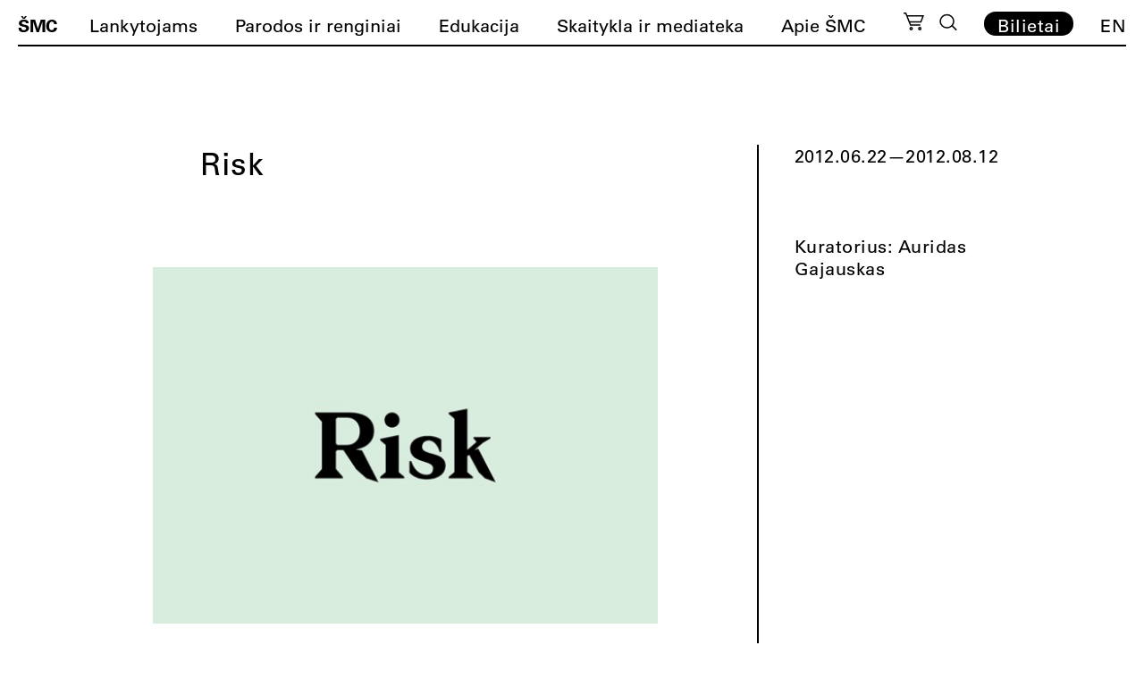

--- FILE ---
content_type: image/svg+xml
request_url: https://cac.lt/wp-content/themes/cac/img/search-icon-menu.svg
body_size: -206
content:
<svg id="Layer_1" data-name="Layer 1" xmlns="http://www.w3.org/2000/svg" viewBox="0 0 20 22"><defs><style>.cls-1{fill:none;}</style></defs><ellipse class="cls-1" cx="8.54" cy="9.8" rx="6.75" ry="6.48"/><path d="M19.71,19.12l-4.56-4.56A7.73,7.73,0,0,0,16.79,9.8a8.13,8.13,0,0,0-8.25-8,8.13,8.13,0,0,0-8.25,8,8.13,8.13,0,0,0,8.25,8,8.34,8.34,0,0,0,5.59-2.13l4.52,4.52ZM8.54,16.29A6.63,6.63,0,0,1,1.79,9.8,6.62,6.62,0,0,1,8.54,3.32,6.63,6.63,0,0,1,15.29,9.8,6.63,6.63,0,0,1,8.54,16.29Z"/></svg>